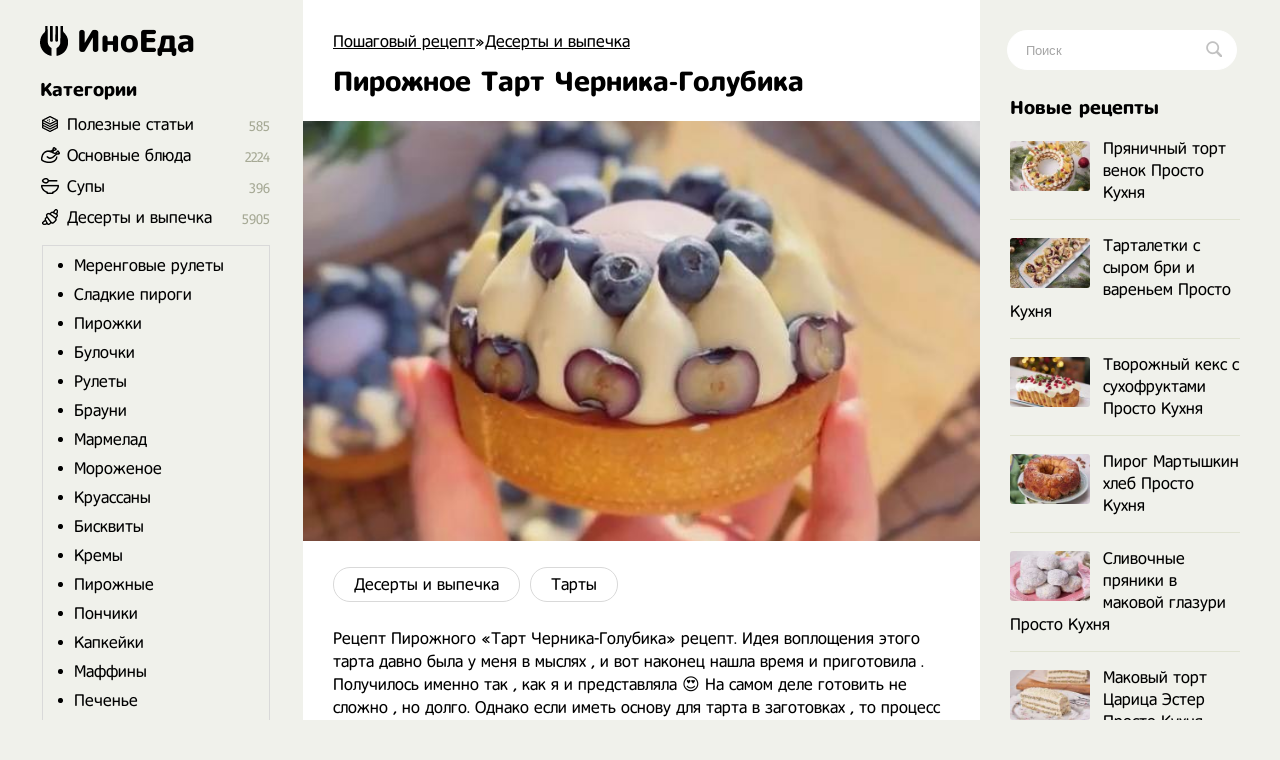

--- FILE ---
content_type: text/html; charset=utf-8
request_url: https://inoeda.com/22050-pirozhnoe-tart-chernika-golubika.html
body_size: 10898
content:
<!doctype html><html lang="ru"><head><script type="20c913ba1dd007cae50eadb2-text/javascript">window.yaContextCb=window.yaContextCb||[]</script>
<script async src="https://pagead2.googlesyndication.com/pagead/js/adsbygoogle.js" type="20c913ba1dd007cae50eadb2-text/javascript"></script>
<script async src='https://yandex.ru/ads/system/header-bidding.js' type="20c913ba1dd007cae50eadb2-text/javascript"></script>
<script type="20c913ba1dd007cae50eadb2-text/javascript">
var adfoxBiddersMap = {
  "betweenDigital": "1989202",
  "myTarget": "1989200"
};

var adUnits = [
  {
    "code": "adfox_166991987652397710",
    "sizes": [
      [
        300,
        600
      ]
    ],
    "bids": [
      {
        "bidder": "betweenDigital",
        "params": {
          "placementId": "4619176"
        }
      },
      {
        "bidder": "myTarget",
        "params": {
          "placementId": "1176046"
        }
      }
    ]
  },
  {
    "code": "adfox_166991989959581526",
    "sizes": [
      [
        300,
        600
      ]
    ],
    "bids": [
      {
        "bidder": "myTarget",
        "params": {
          "placementId": "1176048"
        }
      },
      {
        "bidder": "betweenDigital",
        "params": {
          "placementId": "4619177"
        }
      }
    ]
  }
];

var userTimeout = 1000;

window.YaHeaderBiddingSettings = {
  biddersMap: adfoxBiddersMap,
  adUnits: adUnits,
  timeout: userTimeout,
};
</script>
<script type="20c913ba1dd007cae50eadb2-text/javascript">window.yaContextCb = window.yaContextCb || []</script>
<script src='https://yandex.ru/ads/system/context.js' async type="20c913ba1dd007cae50eadb2-text/javascript"></script>
<script src="https://ajax.googleapis.com/ajax/libs/jquery/2.2.4/jquery.min.js" type="20c913ba1dd007cae50eadb2-text/javascript"></script> 


<meta charset="utf-8">
<title>Пирожное Тарт Черника-Голубика рецепт с фото пошагово</title>
<meta name="description" content="Рецепт Пирожного «Тарт Черника-Голубика» рецепт. Идея воплощения этого тарта давно была у меня в мыслях и вот наконец нашла время и приготовила . Получилось именно так как я и представляла 😍 На самом деле готовить не сложно но долго. Однако если иметь основу для тарта в заготовках то процесс">

<meta property="og:site_name" content="Пошаговый рецепт - Готовим просто вкусные домашние видео рецепты приготовления блюд в домашних условиях">
<meta property="og:type" content="article">
<meta property="og:title" content="Пирожное Тарт Черника-Голубика">
<meta property="og:url" content="https://inoeda.com/22050-pirozhnoe-tart-chernika-golubika.html">
<meta property="og:image" content="https://inoeda.com/uploads/posts/2022-01/1643381735_screenshot_95.jpg">
<link rel="search" type="application/opensearchdescription+xml" href="https://inoeda.com/index.php?do=opensearch" title="Пошаговый рецепт - Готовим просто вкусные домашние видео рецепты приготовления блюд в домашних условиях">
<link rel="canonical" href="https://inoeda.com/22050-pirozhnoe-tart-chernika-golubika.html">

<script src="/engine/classes/js/lazyload.js?v=b1b5e" type="20c913ba1dd007cae50eadb2-text/javascript"></script>
<meta property="og:image" content="https://inoeda.com/uploads/posts/2022-01/1643381735_screenshot_95.jpg">
 <link rel="shortcut icon" href="/favicon.png"/><link media="screen" href="/templates/Default/styles.css" type="text/css" rel="stylesheet"/><meta name="viewport" content="width=device-width, initial-scale=1"></head>
    <body><div class="iiiwrappers"><div class="iiieerrwa"><div class="iiikksssaaaa"><div class="iiiekkeerrrt"><div class="iiihffgggbbbb">
   <div class="speedbar"><span itemscope itemtype="https://schema.org/BreadcrumbList"><span itemprop="itemListElement" itemscope itemtype="https://schema.org/ListItem"><meta itemprop="position" content="1"><a href="https://inoeda.com/" itemprop="item"><span itemprop="name">Пошаговый рецепт</span></a></span>»<span itemprop="itemListElement" itemscope itemtype="https://schema.org/ListItem"><meta itemprop="position" content="2"><a href="https://inoeda.com/deserty-i-vypechka-recepty/" itemprop="item"><span itemprop="name">Десерты и выпечка</span></a></span>  </span></div>    



    
 

<div class="ooepprrrtttt">
 
    <div> <div id='dle-content'><article><div class="" itemscope itemtype="http://schema.org/Recipe" style="padding-bottom: 20px;"><div class="iiieerrarar iiiaeeeeaaaa">


   <div class="item"><h1 class="fn" itemprop="name"  style="margin-top: 15px;"> Пирожное Тарт Черника-Голубика</h1></div><div class="iiikkeerrr"></div>



<img src="/uploads/posts/2022-01/1643381735_screenshot_95.jpg" class="photo result-photo" alt="Пирожное Тарт Черника-Голубика рецепт" itemprop="image">


<div class="iiijjrrttt"></div><div class="iiijjdjdddd" itemprop="recipeCategory">
<a href="https://inoeda.com/deserty-i-vypechka-recepty/">Десерты и выпечка</a><a href="https://inoeda.com/deserty-i-vypechka-recepty/vkusnyie-sladkie-pirogi-retseptyi-na-skoruyu-ruku/francuzskie-pirogi-tarty-recepty-prigotovleniya/">Тарты</a></div><div class="iiiksksksks"></div>




    








<span itemprop="description">Рецепт Пирожного «Тарт Черника-Голубика» рецепт. Идея воплощения этого тарта давно была у меня в мыслях , и вот наконец нашла время и приготовила . Получилось именно так , как я и представляла 😍 На самом деле готовить не сложно , но долго. Однако если иметь основу для тарта в заготовках , то процесс приготовления будет идти быстрее. Рецепт теста для тартов есть пару постов ранее.<br><br></span>
<span class="link" data-link="/adminlllaaaaaf.php?mod=editnews&action=editnews&id=22050" style="color:#FFF;position:absolute;right:-25px;top:0;width:3px;height:3px;cursor:pointer">.</span></div>

    <div class="lkkaeeeddfff">	<ins class="adsbygoogle" style="display:block;text-align:center" data-ad-layout="in-article" data-ad-format="fluid" data-ad-client="ca-pub-9829659006493648" data-ad-slot="2443727171"></ins>
<script type="20c913ba1dd007cae50eadb2-text/javascript">
     (adsbygoogle = window.adsbygoogle || []).push({});
</script></div>
<div style="clear:both"></div>
<br><p class="iiikksjjssa">Ингредиенты </p>
<div class="iiidsddffttt iiikksksaz" itemprop="recipeIngredient">
На 4 тарта 10 см в диаметре<br><br>Ванильный ганаш:<br>150 грамм белого шоколада<br>150 грамм сливок 33%<br>2 грамма желатина (замочить в 10 граммах воды)<br><br>Миндальный франжипан:<br>80 грамм сахара<br>80 грамм мягкого сливочного масла<br>80 грамм <a href="/1022-mindalnaja-muka-v-domashnih-uslovijah.html" title="Миндальная мука рецепт">миндальной муки</a><br>1 яйцо С0<br><br>Черничная начинка 1:<br>Форма 3,5 см полусферы<br>100 грамм черничного пюре<br>20 грамм сахара<br>5 грамм крахмала<br>4 грамма желатина (замочить в 20 граммах воды)<br><br>Черничная начинка 2:<br>Форма 6 см полусферы<br>50 грамм белого шоколада<br>50 грамм черничного пюре<br>70 грамм сливок 33%<br>4 грамма желатина (замочить в 20 граммах воды)



</div>

    
    
<div style="clear:both"></div><br>





<style>

#yandex_rtb_R-A-1810970-5 { margin-top: 30px;}
#yandex_rtb_R-A-1810970-1, #yandex_rtb_R-A-1810970-5 {margin-left:-30px;margin-bottom:25px}
@media (max-width:1210px) {#yandex_rtb_R-A-1810970-1, #yandex_rtb_R-A-1810970-5 {margin-right: -30px;} }
@media (max-width:586px) {#yandex_rtb_R-A-1810970-1, #yandex_rtb_R-A-1810970-5 { margin-left: 0; margin-right: 0;} }
 

 #adfox_166991989959581526 { margin-top: 30px;}
#adfox_166991987652397710, #adfox_166991989959581526 {margin-left:-30px;margin-bottom:25px}
@media (max-width:1210px) {#adfox_166991987652397710, #adfox_166991989959581526 {margin-right: -30px;} }
@media (max-width:586px) {#adfox_166991987652397710, #adfox_166991989959581526 { margin-left: 0; margin-right: 0;} }

</style>




<div id="adfox_166991987652397710"></div>
<script type="20c913ba1dd007cae50eadb2-text/javascript">
    window.yaContextCb.push(()=>{
        Ya.adfoxCode.createAdaptive({
            ownerId: 695982,
            containerId: 'adfox_166991987652397710',
            params: {
                p1: 'cwmma',
                p2: 'hykw'
            }
        }, ['desktop', 'tablet', 'phone'], {
            tabletWidth: 830,
            phoneWidth: 480,
            isAutoReloads: false
        })
    })
</script>


     
    <h2 itemprop="keywords" style="font-size:17px;padding-bottom:0;margin-right:25px">Как приготовить Пирожное Тарт Черника-Голубика рецепт пошагово</h2><p class="iiikksjjssa" style="margin-bottom:30px"></p><div class="instructions" itemprop="recipeInstructions">
<div class="iiieerrarar iiisjjssaaa instruction">
 <div class="mmmnnee"><img class="xfieldimage kartinka-1" data-src="/uploads/posts/2022-01/1643381739_screenshot_100.jpg" alt=""></div> <span class="iiipoiiieeea">1. </span> Ванильный ганаш:<br>Сливки доводим до кипения, добавляем набухший желатин, выливаем смесь на шоколад. Пробиваем блендером и охлаждаем 6 часов в холодильнике. После взбиваем и используем камера видео.</div>
 <div class="iiieerrarar iiisjjssaaa instruction">
 
    <img class="xfieldimage kartinka-2" data-src="/uploads/posts/2022-01/1643381760_screenshot_99.jpg" alt=""> 
     <span class="iiipoiiieeea">2. </span> Миндальный франжипан:<br>Смешиваем все ингредиенты и выкладываем на основу, посыпаем лепестками миндаля по желанию. Выпекаем 15 минут при температуре 165 градусов до легкой румяности.</div>
 
 
 
     <div class="iiieerrarar iiisjjssaaa instruction">

   

   
<img class="xfieldimage kartinka-3" data-src="/uploads/posts/2022-01/1643381757_screenshot_98.jpg" alt="">  <span class="iiipoiiieeea">3. </span> Черничная начинка 1:<br>Пюре смешиваем с сахаром и крахмалом, увариваем до загустения, добавляем набухший желатин и разливаем по формам. Охлаждаем от 2 часов в морозилке.</div>
 <div class="iiieerrarar iiisjjssaaa instruction">
 <img class="xfieldimage kartinka-4" data-src="/uploads/posts/2022-01/1643381756_screenshot_97.jpg" alt="">  <span class="iiipoiiieeea">4. </span> Черничная начинка 2:<br>Сливки взбиваем до мягких пик. Пюре нагреваем , добавляем в него желатин и выливаем на шоколад . После смешиваем со взбитыми сливками и выкладываем в форму , вставляем Черничную начинку 1. Охлаждаем от 2 часов в морозилке.</div>
 <div class="iiieerrarar iiisjjssaaa instruction">
 <img class="xfieldimage kartinka-5" data-src="/uploads/posts/2022-01/1643381753_screenshot_101.jpg" alt="">  <span class="iiipoiiieeea">5. </span> Процесс сборки и приготовления есть на видео.</div>
     










<div id="adfox_166991989959581526"></div>
<script type="20c913ba1dd007cae50eadb2-text/javascript">
    window.yaContextCb.push(()=>{
        Ya.adfoxCode.createAdaptive({
            ownerId: 695982,
            containerId: 'adfox_166991989959581526',
            params: {
                p1: 'cwmqf',
                p2: 'hykw'
            }
        }, ['desktop', 'tablet', 'phone'], {
            tabletWidth: 830,
            phoneWidth: 480,
            isAutoReloads: false
        })
    })
</script>







  
  <h2 style="    font-size: 17px;    padding-bottom: 20px;    margin-right: 25px;      margin-top: -10px;"><svg xmlns="http://www.w3.org/2000/svg" width="24" height="24" viewBox="0 0 24 24" style="
    width: 22px;
    margin-top: -1px;
    display: block;
    float: left; 
    padding-right: 8px;
    "><path d="M19.615 3.184c-3.604-.246-11.631-.245-15.23 0-3.897.266-4.356 2.62-4.385 8.816.029 6.185.484 8.549 4.385 8.816 3.6.245 11.626.246 15.23 0 3.897-.266 4.356-2.62 4.385-8.816-.029-6.185-.484-8.549-4.385-8.816zm-10.615 12.816v-8l8 3.993-8 4.007z"></path></svg>  Видео рецепт ниже 👇</h2> 


   <ins class="adsbygoogle"
     style="display:block; text-align:center; margin-bottom:20px;    margin-top: 0px;"
     data-ad-layout="in-article"
     data-ad-format="fluid"
     data-ad-client="ca-pub-9829659006493648"
     data-ad-slot="8171357654"></ins>
<script type="20c913ba1dd007cae50eadb2-text/javascript">
     (adsbygoogle = window.adsbygoogle || []).push({});
</script>
  





    
  


<div style="clear: both;"></div>




 


 
    



 <div style="clear:both"></div>
    
    


 

  


    
    <div class="iiissddrrrr bbttyyyy">Видео источник в инстаграм</div>
    

<a href="#" id="showdiv">
<div class="click-for-video">
        <img src="/uploads/posts/2022-01/1643381735_screenshot_95.jpg" class="eeerrdaaa" alt="Видео Пирожное Тарт Черника-Голубика рецепт">
        <img src="/uploads/playyy.png" class="flickr" alt="Смотреть">
      </div></a>


    <div class="mnneooorr"  id="showdiv2" style="display:none;">
    <center>


<iframe class="instagram-media instagram-media-rendered" id="instagram-embed-0" src="https://www.instagram.com/reel/CZMde0QJYAB/embed/?cr=1&amp;v=14&amp;wp=1080&amp" allowtransparency="true" allowfullscreen="true" frameborder="0" height="883" data-instgrm-payload-id="instagram-media-payload-0" scrolling="no" style="background: white; max-width: 540px; width: calc(100% - 2px); border-radius: 3px; border: 1px solid rgb(219, 219, 219); box-shadow: none; display: block; margin: 0px 0px 12px; min-width: 326px; padding: 0px;"></iframe>


   

    </center>
  </div>
 
    
  <script type="20c913ba1dd007cae50eadb2-text/javascript">$('#showdiv').click(function () {$('#showdiv').hide();$('#showdiv2').show();return false;});</script>
  

     



 <div style="clear:both"></div>

<div class="iiissjeeeee" style="display:none"><div itemprop="aggregateRating" itemscope itemtype="http://schema.org/AggregateRating" style="display:none"><div itemprop="ratingValue">4.8</div><div itemprop="bestRating">5</div><div itemprop="worstRating">1</div><div itemprop="ratingCount">35</div></div></div> 


    












 

        
    

     
   

    
   
    <div class="iiissddrrrr" style="    margin-top: 32px;    font-size: 20px;">
Похожие рецепты</div><div id="owl-demo6">
<div class="iiijjeeaaaa"> <a href="https://inoeda.com/19116-grushevyj-pirog-tart-s-franzhipanom.html"><img src="/uploads/posts/2021-06/thumbs/1623847462_screenshot_15.jpg" alt="рецепт Грушевый пирог тарт с франжипаном"/><span class="iiikkkaaoop">Грушевый пирог тарт с франжипаном</span></a></div><div class="iiijjeeaaaa"> <a href="https://inoeda.com/11437-mangovoe-pirozhnoe-so-slivochnym-kremom.html"><img src="/uploads/posts/2021-01/thumbs/1609970621_screenshot_94.jpg" alt="рецепт Манговое пирожное со сливочным кремом"/><span class="iiikkkaaoop">Манговое пирожное со сливочным кремом</span></a></div><div class="iiijjeeaaaa"> <a href="https://inoeda.com/14719-abrikosovyj-pirog-tart-v-duhovke.html"><img src="/uploads/posts/2021-03/thumbs/1614955834_screenshot_66.jpg" alt="рецепт Абрикосовый пирог тарт в духовке"/><span class="iiikkkaaoop">Абрикосовый пирог тарт в духовке</span></a></div><div class="iiijjeeaaaa"> <a href="https://inoeda.com/10313-tart-kljukva-v-konjake.html"><img src="/uploads/posts/2020-12/thumbs/1608163461_screenshot_27.jpg" alt="рецепт Тарт Клюква в коньяке"/><span class="iiikkkaaoop">Тарт Клюква в коньяке</span></a></div><div class="iiijjeeaaaa"> <a href="https://inoeda.com/12097-grushevo-mindalnyj-tart.html"><img src="/uploads/posts/2021-01/thumbs/1611089509_screenshot_75.jpg" alt="рецепт Грушево миндальный тарт"/><span class="iiikkkaaoop">Грушево миндальный тарт</span></a></div><div class="iiijjeeaaaa"> <a href="https://inoeda.com/13938-pirog-limonnyj-tart.html"><img src="/uploads/posts/2021-02/thumbs/1613756452_screenshot_22.jpg" alt="рецепт Пирог лимонный тарт"/><span class="iiikkkaaoop">Пирог лимонный тарт</span></a></div><div class="iiijjeeaaaa"> <a href="https://inoeda.com/6642-shokoladnyj-tort-opera-klassicheskij.html"><img src="/uploads/posts/2020-10/thumbs/1602449024_screenshot_12.jpg" alt="рецепт Шоколадный торт Опера классический"/><span class="iiikkkaaoop">Шоколадный торт Опера классический</span></a></div><div class="iiijjeeaaaa"> <a href="https://inoeda.com/9920-francuzskaja-galeta-korolevskaja.html"><img src="/uploads/posts/2020-12/thumbs/1607725253_screenshot_65.jpg" alt="рецепт Французская галета королевская"/><span class="iiikkkaaoop">Французская галета королевская</span></a></div><div class="iiijjeeaaaa"> <a href="https://inoeda.com/7589-mindalnyj-pirog-s-grushami.html"><img src="/uploads/posts/2020-10/thumbs/1603845569_big_sweet_blog_122725990_717412339126112_1381574860536463793_n.jpg" alt="рецепт Миндальный пирог с грушами"/><span class="iiikkkaaoop">Миндальный пирог с грушами</span></a></div><div class="iiijjeeaaaa"> <a href="https://inoeda.com/11645-mindalnyj-krem-franzhipan.html"><img src="/uploads/posts/2021-01/thumbs/1610313763_screenshot_75.jpg" alt="рецепт Миндальный крем франжипан"/><span class="iiikkkaaoop">Миндальный крем франжипан</span></a></div><div class="iiijjeeaaaa"> <a href="https://inoeda.com/16491-chernichnyj-tort.html"><img src="/uploads/posts/2021-04/thumbs/1618056456_marina_gakova_cake_1692282454550678023682501871879729864283209n.jpg" alt="рецепт Черничный торт"/><span class="iiikkkaaoop">Черничный торт</span></a></div><div class="iiijjeeaaaa"> <a href="https://inoeda.com/4615-chernichnyj-mussovyj-tort.html"><img src="/uploads/posts/2020-09/thumbs/1599220624_500-ef5e3b80ee90be6f1824080eefbc107d.jpeg" alt="рецепт Черничный муссовый торт"/><span class="iiikkkaaoop">Черничный муссовый торт</span></a></div></div>
 
    
    
    <div style="clear:both;margin-bottom: 25px"></div>
   
 



<!-- Yandex.RTB R-A-1810970-10 -->
<div id="yandex_rtb_R-A-1810970-10"></div>






        
     



        

      <div style="clear:both">  </div>
        

        
        
     <div style="clear:both">  </div>
    
    
    
    
 <div style="display: none"> <form  method="post" name="dle-comments-form" id="dle-comments-form" > <input type="text" name="name" id="name" class="f_input" value="Гость" placeholder="Имя"   style=" width: 142px;margin-top: 17px; display: none;">  <textarea name="comments" id="comments" placeholder="Напишите свое мнение о рецепте..."></textarea>
  

<div style="clear:both"></div>
<button style="margin-top: 20px; margin-bottom:10px;" type="submit" name="submit" class="iiimmnazz">Добавить</button>
		<input type="hidden" name="subaction" value="addcomment">
		<input type="hidden" name="post_id" id="post_id" value="22050"><input type="hidden" name="user_hash" value="cefe589fdf28a66fd4bee98c1cb92872dcad2a14"></form></div> 
   
    
    </div>
</article>
 
<div id="dle-ajax-comments"></div>
</div></div> 
</div>

<style>
.ooepprrrtttt {
    display: flex;    
    flex-direction: column-reverse; 
}

  .ooepprrrtttt p img {float: left;}  

</style>


 





<div style="clear:both"></div>



</div><div class="iiikksjaaaxxx">
<a href="/" class="iiieerrrr"> <span class="iiitweteybbb"></span> ИноЕда</a><div class="iiimnkjooyuou"></div><div class="iiidvvrrttttt iiiooo menu">
<a class="menu-triger" href="#"></a><div class="menu-popup">
<a class="menu-close" href="#"></a><div class="iiihhjjttttt">
Категории</div><div class="iiiffsseerrrr iiiyyuuuuuu"><ul class="listssee"><li class="icosss ico_3"><a href="/blog/">Полезные статьи</a><span class="counter">585</span></li><li class="icosss ico_1"><a href="/osnovnye-bljuda/">Основные блюда</a><span class="counter">2224</span>
</li><li class="icosss ico_41"><a href="/supy/">Супы</a><span class="counter">396</span>
</li><li class="icosss ico_9"><a href="/deserty-i-vypechka-recepty/">Десерты и выпечка</a><span class="counter">5905</span>
<ul class="iiiiooaaz" style="padding:10px;border:1px solid #d9d9d9;margin-top:18px;margin-bottom:5px;margin-left:-25px;padding-top:0"><li><a href="/deserty-i-vypechka-recepty/retseptyi-merengovyih-ruletov-poshagovo-s-foto/">Меренговые рулеты</a></li><li><a href="/deserty-i-vypechka-recepty/vkusnyie-sladkie-pirogi-retseptyi-na-skoruyu-ruku/">Сладкие пироги</a></li><li><a href="/deserty-i-vypechka-recepty/samye-vkusnye-pirozhki-kak-pukh-retsepty/">Пирожки</a></li><li><a href="/deserty-i-vypechka-recepty/prostye-recepty-domashnih-bulochek-v-duhovke/">Булочки</a></li><li><a href="/deserty-i-vypechka-recepty/vkusnye-rulety-recepty-s-foto/">Рулеты</a></li><li><a href="/deserty-i-vypechka-recepty/shokoladnye-brauni-recepty-v-domashnih-usloviyah/">Брауни</a></li><li><a href="/deserty-i-vypechka-recepty/konfety-marmelad-v-domashnikh-usloviyakh-prostye-r/">Мармелад</a></li><li><a href="/deserty-i-vypechka-recepty/prostoe-vkusnoe-domashnee-morozhenoe-retsepty/">Мороженое</a></li><li><a href="/deserty-i-vypechka-recepty/domashnie-kruassany-retsepty-s-foto-poshagovo/">Круассаны</a></li><li><a href="/deserty-i-vypechka-recepty/samye-prostye-retsepty-pyshnykh-biskvitov/">Бисквиты</a></li><li><a href="/deserty-i-vypechka-recepty/prostye-retsepty-vkusnykh-kremov-s-foto-poshagovo/">Кремы</a></li><li><a href="/deserty-i-vypechka-recepty/domashnie-pirozhnye-retsepty-s-foto-poshagovo/">Пирожные</a></li><li><a href="/deserty-i-vypechka-recepty/samye-prostye-retsepty-ponchikov-s-foto-poshagovo/">Пончики</a></li><li><a href="/deserty-i-vypechka-recepty/domashnie-kapkeiki-retsepty-s-foto-poshagovo/">Капкейки</a></li><li><a href="/deserty-i-vypechka-recepty/keksy-maffiny-retsepty-v-domashnikh-usloviyakh/">Маффины</a></li><li><a href="/deserty-i-vypechka-recepty/ochen-vkusnoe-domashnee-pechene-retsepty-prostye/">Печенье</a></li><li><a href="/deserty-i-vypechka-recepty/domashnie-konfety-retsepty-svoimi-rukami-s-foto/">Конфеты</a></li><li><a href="/deserty-i-vypechka-recepty/kak-prigotovit-deserty-panakoty-recept-poshagovo/">Панакоты</a></li><li><a href="/deserty-i-vypechka-recepty/prostye-recepty-keksov-v-domashnih-usloviyah-posha/">Кексы</a></li><li><a href="/deserty-i-vypechka-recepty/recepty-zefira-iz-yablok-v-domashnih-usloviyah/">Зефир</a></li><li><a href="/deserty-i-vypechka-recepty/chizkejki-recepty-v-domashnih-uslovijah/">Чизкейки</a></li><li><a href="/deserty-i-vypechka-recepty/vkusnye-recepty-tortov-poshagovo-doma/">Торты</a></li><li><a href="/deserty-i-vypechka-recepty/recepty-prostyh-i-vkusnyh-pasok-poshagovo-s-foto/">Куличи</a></li><li><a href="/deserty-i-vypechka-recepty/retsepty-vkusnogo-prostogo-khleba-s-foto-poshagovo/">Хлеб</a></li></ul></li><li class="icosss ico_2"><a href="/salaty/">Салаты</a><span class="counter">495</span></li><li class="icosss ico_3"><a href="https://inoeda.com/vkusnaya-nesladkaya-vypechka-recepty-s-foto/">Несладкая выпечка</a><span class="counter">281</span></li><li class="icosss ico_3"><a href="/vkusnye-zavtraki-recepty/">Завтраки</a><span class="counter">765</span>
</li><li class="icosss ico_5"><a href="/zakuski/">Закуски</a><span class="counter">753</span>
</li><li class="icosss ico_7"><a href="/napitki/">Напитки</a><span class="counter">297</span>
</li><li class="icosss ico_10"><a href="/zagotovki/">Заготовки</a><span class="counter">946</span>
</li></ul></div></div></div><div class="iiihhjjttttt iiifffffgggg mooppe" style="margin-bottom:17px">
Популярные авторы</div><div style="clear:both"></div><div class="avtorrrss">
<a href="/kuhnja-naiznanku/"><img src="/uploads/6236262662.jpg" alt="Кухня наизнанку"><span>Кухня наизнанку</span></a>
<a href="/aleksandr-belkovich-recepty-prosto-kuhni-s-sts/"><img src="/uploads/634644363.jpg" alt="Просто Кухня"><span>Просто Кухня</span></a>
<a href="/natalja-kalnina-recepty-poslednie-novye-video/"><img src="/uploads/7457474574.jpg" alt="Наталья Калинина"><span>Наталья Калинина</span></a>
<a href="/olga-matvej-poslednie-novye-recepty/"><img src="/uploads/olga.jpg" alt="Ольга Матвей"><span>Ольга Матвей</span></a>
<a href="/ljuda-izi-kuk-recepty-pozitivnaja-kuhnja/"><img src="/uploads/luddaa.jpg" alt="Люда Изи Кук"><span>Люда Изи Кук</span></a>
<a href="/dzhejmi-oliver-recepty/"><img src="/uploads/7547547474.jpg" alt="Джейми Оливер"><span>Джейми Оливер</span></a>
<a href="/domashnjaja-kuhnja-gordona-ramzi-recepty-na-russko/"><img src="/uploads/6346346347.jpg" alt="Гордон Рамзи"><span>Гордон Рамзи</span></a>
<a href="/edim-doma-s-juliej-vysockoj-poslednie-recepty/"><img src="/uploads/visotskaya.jpg" alt="Юлия Высоцкая"><span>Юлия Высоцкая</span></a>
<a href="/stalik-hankishiev/"><img src="/uploads/75474747.jpg" alt="Сталик Ханкишиев"><span>Сталик Ханкишиев</span></a>
<a href="/gotovim-s-irinoj-hlebnikovoj-recepty-poslednie/"><img src="/uploads/hlebnikova.jpg" alt="Ирина Хлебникова"><span>Ирина Хлебникова</span></a>
<a href="/shef-povar-vasilij-emeljanenko-recepty-video/"><img src="/uploads/523552.jpg" alt="Василий Емельяненко"><span>Василий Емельяненко</span></a>
<script type="20c913ba1dd007cae50eadb2-text/javascript">$(document).ready(function(){$("#nnmmeeee").click(function(){$.ajax({url:"avtora.txt",success:function(a){$("#div1").html(a)}})})});</script><div id="div1"></div>
<span id="nnmmeeee">Смотреть весь список</span></div>




</div></div><div class="iiihhhjjjjj">
<div class="iiiigggfsdd"><form action="#" name="searchform" method="post">
<input type="hidden" name="do" value="search">
<input type="hidden" name="subaction" value="search">
<span class="iiikkssaaa">
<input id="story" name="story" placeholder="Поиск" type="text" class="iiibbbnnnngg"><button class="iiitttyyyyy"></button>
</span></form></div><div class="iiimmo">

<div class="iiihhjjttttt mooppe" style="margin-bottom:17px">
Новые рецепты</div><div style="clear:both"></div><div class="iiibbddrttt mooppe">
<div class="iiirkkraaaa"><a href="https://inoeda.com/24296-prjanichnyj-tort-venok-prosto-kuhnja.html" class="iiikkaaaaddf"><img src="/uploads/posts/2025-12/thumbs/1766819416_6942c4db4bb21-1740x1160.jpeg" alt="Пряничный торт венок Просто Кухня">Пряничный торт венок Просто Кухня</a></div><div class="iiirkkraaaa"><a href="https://inoeda.com/24294-tartaletki-s-syrom-bri-i-varenem-prosto-kuhnja.html" class="iiikkaaaaddf"><img src="/uploads/posts/2025-12/thumbs/1766819105_6942bffb5d542-1740x1160.jpeg" alt="Тарталетки с сыром бри и вареньем Просто Кухня">Тарталетки с сыром бри и вареньем Просто Кухня</a></div><div class="iiirkkraaaa"><a href="https://inoeda.com/24293-tvorozhnyj-keks-s-suhofruktami-prosto-kuhnja.html" class="iiikkaaaaddf"><img src="/uploads/posts/2025-12/thumbs/1766214902_694259a562dd9-1740x1160.jpeg" alt="Творожный кекс с сухофруктами Просто Кухня">Творожный кекс с сухофруктами Просто Кухня</a></div><div class="iiirkkraaaa"><a href="https://inoeda.com/24287-pirog-martyshkin-hleb-prosto-kuhnja.html" class="iiikkaaaaddf"><img src="/uploads/posts/2025-12/thumbs/1766176705_69382420cd2e8-1740x1160.jpeg" alt="Пирог Мартышкин хлеб Просто Кухня">Пирог Мартышкин хлеб Просто Кухня</a></div><div class="iiirkkraaaa"><a href="https://inoeda.com/24285-slivochnye-prjaniki-v-makovoj-glazuri-prosto-kuhnja.html" class="iiikkaaaaddf"><img src="/uploads/posts/2025-12/thumbs/1765005149_6930588ae66d2-1740x1160.jpeg" alt="Сливочные пряники в маковой глазури Просто Кухня">Сливочные пряники в маковой глазури Просто Кухня</a></div><div class="iiirkkraaaa"><a href="https://inoeda.com/24281-makovyj-tort-carica-jester-prosto-kuhnja.html" class="iiikkaaaaddf"><img src="/uploads/posts/2025-11/thumbs/1764400259_692706cace269-1740x1160.jpeg" alt="Маковый торт Царица Эстер Просто Кухня">Маковый торт Царица Эстер Просто Кухня</a></div><div class="iiirkkraaaa"><a href="https://inoeda.com/24276-pahlavy-iz-sloenogo-testa-s-orehami-prosto-kuhnja.html" class="iiikkaaaaddf"><img src="/uploads/posts/2025-11/thumbs/1763795326_691dc36b4b73f-1740x1160.jpeg" alt="Пахлавы из слоёного теста с орехами Просто Кухня">Пахлавы из слоёного теста с орехами Просто Кухня</a></div><div class="iiirkkraaaa"><a href="https://inoeda.com/24266-islandskij-tort-s-chernoslivom-vinarterta.html" class="iiikkaaaaddf"><img src="/uploads/posts/2025-11/thumbs/1762585855_690b46ac8647b-1740x1160.jpeg" alt="Исландский торт с черносливом «Винартерта»">Исландский торт с черносливом «Винартерта»</a></div><div class="iiirkkraaaa"><a href="https://inoeda.com/24262-tykvennye-maffiny-s-chizkejkom-prosto-kuhnja.html" class="iiikkaaaaddf"><img src="/uploads/posts/2025-11/thumbs/1761984158_6901eb6e9a5bd-1740x1160.jpeg" alt="Тыквенные маффины с чизкейком Просто Кухня">Тыквенные маффины с чизкейком Просто Кухня</a></div><div class="iiirkkraaaa"><a href="https://inoeda.com/24261-limonnyj-puding-prosto-kuhnja.html" class="iiikkaaaaddf"><img src="/uploads/posts/2025-10/thumbs/1761376461_68f8dbefb2df3-1740x1160.jpeg" alt="Лимонный пудинг Просто Кухня">Лимонный пудинг Просто Кухня</a></div><div class="iiirkkraaaa"><a href="https://inoeda.com/24257-pirog-kobler-jablochnyj-prosto-kuhnja.html" class="iiikkaaaaddf"><img src="/uploads/posts/2025-10/thumbs/1760771455_68f205d8b822d-1740x1160.jpeg" alt="Пирог коблер яблочный Просто Кухня">Пирог коблер яблочный Просто Кухня</a></div><div class="iiirkkraaaa"><a href="https://inoeda.com/24252-kukuruznoe-pechene-prosto-kuhnja.html" class="iiikkaaaaddf"><img src="/uploads/posts/2025-10/thumbs/1760166583_68e76f17cbe10-1740x1160.jpeg" alt="Кукурузное печенье Просто Кухня">Кукурузное печенье Просто Кухня</a></div><div class="iiirkkraaaa"><a href="https://inoeda.com/24247-morkovnogo-keks-rzhanoj-prosto-kuhnja.html" class="iiikkaaaaddf"><img src="/uploads/posts/2025-10/thumbs/1759561794_68dcf4838b12b-1740x1160.jpeg" alt="Морковного кекс ржаной Просто Кухня">Морковного кекс ржаной Просто Кухня</a></div><div class="iiirkkraaaa"><a href="https://inoeda.com/24244-tort-lenivyj-napoleon-iz-lavasha-prosto-kuhnja.html" class="iiikkaaaaddf"><img src="/uploads/posts/2025-09/thumbs/1758956963_68d3ed85d9707-1740x1160.jpeg" alt="Торт Ленивый Наполеон из лаваша Просто Кухня">Торт Ленивый Наполеон из лаваша Просто Кухня</a></div><div class="iiirkkraaaa"><a href="https://inoeda.com/24233-ovsjanyj-pirog-so-slivoj-prosto-kuhnja.html" class="iiikkaaaaddf"><img src="/uploads/posts/2025-09/thumbs/1757142811_68b9639eda0e4-1740x1160.jpeg" alt="Овсяный пирог со сливой Просто Кухня">Овсяный пирог со сливой Просто Кухня</a></div><div class="iiirkkraaaa"><a href="https://inoeda.com/24229-shokoladnyj-keks-s-grushej-prosto-kuhnja.html" class="iiikkaaaaddf"><img src="/uploads/posts/2025-08/thumbs/1756537866_68b166d5919f5-1740x1160.jpeg" alt="Шоколадный кекс с грушей Просто Кухня">Шоколадный кекс с грушей Просто Кухня</a></div><div class="iiirkkraaaa"><a href="https://inoeda.com/24223-finikovyj-puding-prosto-kuhnja.html" class="iiikkaaaaddf"><img src="/uploads/posts/2025-08/thumbs/1755932749_68a4293fbf3c0-1740x1160.jpeg" alt="Финиковый пудинг Просто Кухня">Финиковый пудинг Просто Кухня</a></div><div class="iiirkkraaaa"><a href="https://inoeda.com/24221-pirog-jablochnyj-spas-prosto-kuhnja.html" class="iiikkaaaaddf"><img src="/uploads/posts/2025-08/thumbs/1755328255_689b4ba725001-1740x1160.jpeg" alt="Пирог Яблочный Спас Просто Кухня">Пирог Яблочный Спас Просто Кухня</a></div><div class="iiirkkraaaa"><a href="https://inoeda.com/24217-panna-kotta-so-sguschenkoj-prosto-kuhnja.html" class="iiikkaaaaddf"><img src="/uploads/posts/2025-08/thumbs/1754723561_689207de89e6a-1740x1160.jpeg" alt="Панна котта со сгущёнкой Просто Кухня">Панна котта со сгущёнкой Просто Кухня</a></div><div class="iiirkkraaaa"><a href="https://inoeda.com/24210-pirog-so-smorodinoj-i-smetannoj-zalivkoj-prosto-kuhnja.html" class="iiikkaaaaddf"><img src="/uploads/posts/2025-08/thumbs/1754119491_6889df26649f1-1740x1160.jpeg" alt="Пирог со смородиной и сметанной заливкой Просто Кухня">Пирог со смородиной и сметанной заливкой Просто Кухня</a></div><div class="iiirkkraaaa"><a href="https://inoeda.com/24209-sharlotka-rulet-s-jablokami-prosto-kuhnja.html" class="iiikkaaaaddf"><img src="/uploads/posts/2025-07/thumbs/1753513869_6880a94fd1dcf-1740x1160.jpeg" alt="Шарлотка рулет с яблоками	Просто Кухня">Шарлотка рулет с яблоками	Просто Кухня</a></div><div class="iiirkkraaaa"><a href="https://inoeda.com/24205-tort-iz-borodinskogo-hleba-s-vishnej-prosto-kuhnja.html" class="iiikkaaaaddf"><img src="/uploads/posts/2025-07/thumbs/1752908964_687790d0c3f97-1740x1160.jpeg" alt="Торт из бородинского хлеба с вишней Просто Кухня">Торт из бородинского хлеба с вишней Просто Кухня</a></div><div class="iiirkkraaaa"><a href="https://inoeda.com/24199-schavelevyj-pirog-s-jablokami-prosto-kuhnja.html" class="iiikkaaaaddf"><img src="/uploads/posts/2025-07/thumbs/1752304003_686e7609714cf-1740x1160.jpeg" alt="Щавелевый пирог с яблоками Просто Кухня">Щавелевый пирог с яблоками Просто Кухня</a></div><div class="iiirkkraaaa"><a href="https://inoeda.com/24197-zhelejnyj-tort-s-abrikosami-prosto-kuhnja.html" class="iiikkaaaaddf"><img src="/uploads/posts/2025-07/thumbs/1751699367_6867cf9e152c4-1740x1160.jpeg" alt="Желейный торт с абрикосами Просто Кухня">Желейный торт с абрикосами Просто Кухня</a></div><div class="iiirkkraaaa"><a href="https://inoeda.com/24189-pirog-mazurka-s-orehami-i-izjumom-prosto-kuhnja.html" class="iiikkaaaaddf"><img src="/uploads/posts/2025-06/thumbs/1750489962_68529c1465835-1740x1160.jpeg" alt="Пирог Мазурка с орехами и изюмом Просто Кухня">Пирог Мазурка с орехами и изюмом Просто Кухня</a></div></div>




</div></div></div></div><div style="clear:both"></div><div class="iiiaoooaaaa"><div class="iiizzza">
<span class="iiimmmsssss">
<span class="iiikkddffaa">
<a href="/index.php?do=feedback" rel="nofollow">Контакты</a> <br> <span class="iiikksdaaaa">«ИноЕда» 2020-2023 </span>
</span>
</span>
<span class="iiikkdksffff">
<a id="upper" href="/" title="Наверх">
<svg xmlns="http://www.w3.org/2000/svg" width="24" height="24" viewBox="0 0 24 24"><path d="M12 5.887l8.468 14.113h-16.936l8.468-14.113zm0-3.887l-12 20h24l-12-20z"/></svg>
</a>
</span>





</div></div></div>
    
  <div style="display: none;">
    
    <!--LiveInternet counter--><img id="licntB597" width="31" height="31" style="border:0" 
title="LiveInternet"
src="[data-uri]"
alt=""/><script type="20c913ba1dd007cae50eadb2-text/javascript">(function(d,s){d.getElementById("licntB597").src=
"//counter.yadro.ru/hit?t45.4;r"+escape(d.referrer)+
((typeof(s)=="undefined")?"":";s"+s.width+"*"+s.height+"*"+
(s.colorDepth?s.colorDepth:s.pixelDepth))+";u"+escape(d.URL)+
";h"+escape(d.title.substring(0,150))+";"+Math.random()})
(document,screen)</script><!--/LiveInternet-->
    
</div>  

     
<script type="20c913ba1dd007cae50eadb2-text/javascript">$("#upper").click(function(){$("html, body").animate({scrollTop:0},"slow");return false});$("span.link").click(function(){window.open($(this).data("link"));return false});</script>
<script type="20c913ba1dd007cae50eadb2-text/javascript">$(function(){var a=$(".menu-popup");$(".menu-triger, .menu-close").click(function(){a.slideToggle(300,function(){if(a.is(":hidden")){$("body").removeClass("body_pointer")}else{$("body").addClass("body_pointer")}});return false})});</script>


<script src="/templates/Default/js/owl.carousel2.js" type="20c913ba1dd007cae50eadb2-text/javascript"></script>
 <script src="/engine/classes/js/dle_js.js" type="20c913ba1dd007cae50eadb2-text/javascript"></script>   









<script type="20c913ba1dd007cae50eadb2-text/javascript">
setTimeout(function(){

window.yaContextCb.push(()=>{
  Ya.Context.AdvManager.render({
    "blockId": "R-A-1810970-3",
    "type": "fullscreen",
    "platform": "touch"
  })
})

}, 10000);
</script>






<script type="20c913ba1dd007cae50eadb2-text/javascript">window.yaContextCb.push(()=>{
  Ya.Context.AdvManager.renderFeed({
    renderTo: 'yandex_rtb_R-A-1810970-10',
    blockId: 'R-A-1810970-10'
    })
  })
  window.yaContextCb.push(() => {
    Ya.Context.AdvManager.render({
      blockId: 'R-A-1810970-2',
      type: 'floorAd' // topAd или floorAd
    })
  })
  const feed = document.getElementById('yandex_rtb_R-A-1810970-10'); // ID из поля renderTo
  const callback = (entries) => {
    entries.forEach((entry) => {
      if (entry.isIntersecting) {
        Ya.Context.AdvManager.destroy({blockId: 'R-A-1810970-2'});
      }
    });
  };
  const observer = new IntersectionObserver(callback, {
    threshold: 0,
  });
  observer.observe(feed);
</script>







 

<style>
 @media (max-width:770px) {
.avtorrrss, .mooppe {display: none;}
}
</style>

    
 <script src="/cdn-cgi/scripts/7d0fa10a/cloudflare-static/rocket-loader.min.js" data-cf-settings="20c913ba1dd007cae50eadb2-|49" defer></script></body></html> 
<!-- DataLife Engine Copyright SoftNews Media Group (http://dle-news.ru) -->


--- FILE ---
content_type: text/html; charset=utf-8
request_url: https://www.google.com/recaptcha/api2/aframe
body_size: 268
content:
<!DOCTYPE HTML><html><head><meta http-equiv="content-type" content="text/html; charset=UTF-8"></head><body><script nonce="4EsRwAWfiG6LZOwtU5GxEw">/** Anti-fraud and anti-abuse applications only. See google.com/recaptcha */ try{var clients={'sodar':'https://pagead2.googlesyndication.com/pagead/sodar?'};window.addEventListener("message",function(a){try{if(a.source===window.parent){var b=JSON.parse(a.data);var c=clients[b['id']];if(c){var d=document.createElement('img');d.src=c+b['params']+'&rc='+(localStorage.getItem("rc::a")?sessionStorage.getItem("rc::b"):"");window.document.body.appendChild(d);sessionStorage.setItem("rc::e",parseInt(sessionStorage.getItem("rc::e")||0)+1);localStorage.setItem("rc::h",'1768719629920');}}}catch(b){}});window.parent.postMessage("_grecaptcha_ready", "*");}catch(b){}</script></body></html>